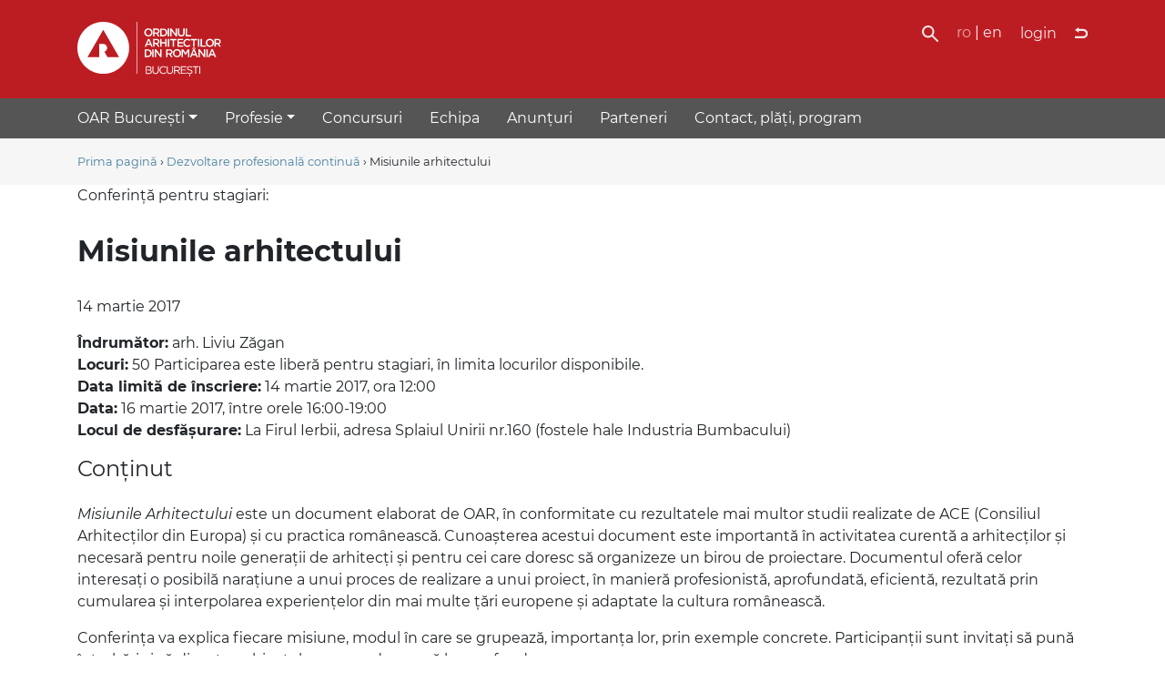

--- FILE ---
content_type: text/html; charset=utf-8
request_url: https://www.oar-bucuresti.ro/dezvoltare-profesionala/13/
body_size: 2920
content:
<!doctype html>
<html lang="ro">
<head>
<meta charset="utf-8">
<meta http-equiv="X-UA-Compatible" content="IE=edge">
<meta name="viewport" content="width=device-width, initial-scale=1">
<title>Misiunile arhitectului - OAR Bucuresti</title>
<meta name="format-detection" content="telephone=no">



<link href="/res/libs/bs-4.3.1/css/bootstrap.min.css" type="text/css" media="all" rel="stylesheet">
<link href="/static/v3/style.157447149.css" type="text/css" media="all" rel="stylesheet">




<meta property="og:site_name" content="OAR București">

<meta property="og:image" content="http://www.oar-bucuresti.ro/res/oar-simple.png">


</head>
<body>
  <div class="oar-header-logo" id="top">
    <div class="container py-4 d-flex">

      <div>
        <a href="/" style="opacity: 1"><img src="/res/sigla-oar-bucuresti-alb.svg" height="60" alt="Sigla OAR București"></a>
      </div>

      <div class="flex-fill text-right text-white">
        <ul class="oar-header-links">
          <li class="oar-search-link"><a href="/cautare/" title="Căutare"><img src="/static/v3/search.109766913.svg" alt="" height="18" width="18"></a></li>
          <li class="oar-translation-link"><span>ro</span> | <a href="/en/">en</a></li>
          <li>
            <a class="oar-header-link d-inline-block align-middle" href="/u/autentificare/">login</a>
            
          </li>
          <li><a class="oar-header-link d-inline-block align-middle" href="https://vechiul.oar-bucuresti.ro/dezvoltare-profesionala/13/" title="Vechiul site OAR Bucuresti"><img src="/static/v3/vechiul.109766913.svg" alt="" height="12" class="align-baseline"></a></li>
        </ul>
        <img id="oar-js-menu-toggle" class="oar-menu-toggle" src="/static/v3/menu-closed.109766913.svg" data-oar-other="/static/v3/menu-open.109766913.svg" alt="">
      </div>

    </div>
  </div>
  <div class="oar-nav-row text-white">
    <div id="oar-js-nav" class="container oar-nav oar-nav-display">
      <ul class="oar-nav-items"><li class=""><a class="js-oar-nav2-opener oar-nav-has-subitems dropdown-toggle" data-oar-nav-open="oar-nav-id-1" data-oar-nav-status="0" href="#">OAR București</a><ul class="oar-nav2-hidden" id="oar-nav-id-1"><li><a href="/despre/">Despre OAR București</a></li><li><a href="/regulament/">Regulament filială</a></li><li><a href="/regulament-sedinte/">Regulament ședințe CT</a></li><li><a href="/transparenta-decizionala/">Transparența decizională</a></li><li><a href="/istoric/">Istoric</a></li><li><a href="/documente/reuniuni_colegiu/">Ședințe foruri de conducere</a></li><li><a href="/documente/hotarari/">Hotărâri</a></li><li><a href="/documente/sedinte_ctatu/">Monitorizare ședințe CTATU</a></li><li><a href="/documente/">Documente</a></li><li><a href="/biblioteca/">Biblioteca</a></li><li><a href="/patrimoniu/">Patrimoniu</a></li></ul></li><li class=""><a class="js-oar-nav2-opener oar-nav-has-subitems dropdown-toggle" data-oar-nav-open="oar-nav-id-2" data-oar-nav-status="0" href="#">Profesie</a><ul class="oar-nav2-hidden" id="oar-nav-id-2"><li><a href="/atestare/">Stagiatură și atestare</a></li><li><a href="/dezvoltare-profesionala/">Dezvoltare profesională continuă</a></li><li><a href="/tabloul/">Tabloul Teritorial București</a></li><li><a href="/legislatie/">Legislatie</a></li><li><a href="/instrumente-profesionale/">Instrumente profesionale</a></li></ul></li><li class=""><a href="/concursuri/">Concursuri</a></li><li class=""><a href="/structura/">Echipa</a></li><li class=""><a href="/anunturi/">Anunțuri</a></li><li class=""><a href="/parteneri/">Parteneri</a></li><li class=""><a href="/contact/">Contact, plăți, program</a></li></ul>
    </div>
  </div>


  
  <div class="oar-bg-light py-3 oar-breadcrumb">
    <div class="container">
      
      <a href="/">Prima pagină</a>
      
      
      
        &rsaquo; <a href="/dezvoltare-profesionala/">Dezvoltare profesională continuă</a>
      
        &rsaquo; Misiunile arhitectului
      
    
    
    </div>
  </div>
  

  <div class="container">
    

<div class="oar-supratitle">Conferință pentru stagiari:</div>
<h1>Misiunile arhitectului</h1>
<p>14 martie 2017</p>



<p><strong>Îndrumător:</strong> arh. Liviu Zăgan <br><strong>Locuri:</strong> 50 Participarea este liberă pentru stagiari, în limita locurilor disponibile. <br><strong>Data limită de înscriere:</strong> 14 martie 2017, ora 12:00 <br><strong>Data:</strong> 16 martie 2017, între orele 16:00-19:00 <br><strong>Locul de desfășurare:</strong> La Firul Ierbii, adresa Splaiul Unirii nr.160 (fostele hale Industria Bumbacului)</p>
<h2>Conținut</h2>
<p><em>Misiunile Arhitectului </em>este un document elaborat de OAR, în conformitate cu rezultatele mai multor studii realizate de ACE (Consiliul Arhitecților din Europa) și cu practica românească. Cunoașterea acestui document este importantă în activitatea curentă a arhitecților și necesară pentru noile generații de arhitecți și pentru cei care doresc să organizeze un birou de proiectare. Documentul oferă celor interesați o posibilă narațiune a unui proces de realizare a unui proiect, în manieră profesionistă, aprofundată, eficientă, rezultată prin cumularea și interpolarea experiențelor din mai multe țări europene și adaptate la cultura românească.</p>
<p>Conferința va explica fiecare misiune, modul în care se grupează, importanța lor, prin exemple concrete. Participanții sunt invitați să pună întrebări și să discute subiectele pe care doresc să le aprofundeze.</p>
<h2>Modalități de înscriere</h2>
<p>Doritorii sunt invitați să se înscrie prin e-mail, pe adresa <a href="mailto:oarbuc@rdsmail.ro">oarbuc@rdsmail.ro</a></p>





  </div>

    <div class="oar-bg-dark py-5 mt-5 oar-footer">
      <div class="container">
        <div class="row">
          <div class="col-md-8">
            <p>
            <img src="/static/v3/oar-mono-alb.109766913.svg" width="60" height="60" alt="Sigla OAR">
            </p>
            <p><b>Filiala Teritorială București a Ordinului Arhitecților din România</b>
            <br>str. Sf. Constantin nr.32, sector 1, 010219, București, România
            <br>telefon/fax: 021-3039226
            <br>e-mail: <a href="mailto:secretariat@oar-bucuresti.ro">secretariat@oar-bucuresti.ro</a>
            <br><a href="/contact/">Contact, plăți și program de lucru</a> • <br><a href="/date-personale/">Prelucrarea datelor cu caracter personal</a>
          </div>
          <div class="col-md-4 text-right">
            
            <div class="mb-3"><a class="oar-footer-btn" href="/anunturi/abonare/">Abonare newsletter</a></div>
            <div class="oar-footer-social-links">
              Urmăriți-ne pe:
              <a href="https://www.instagram.com/oar_bucuresti/"><img height="20" src="/static/v3/instagram-white.109766913.svg" alt="Sigla Instagram" title="Oar București pe Instagram"></a>
              <a href="https://www.facebook.com/oar.bucuresti"><img height="20" src="/static/v3/facebook-white.109766913.svg" alt="Sigla Facebook" title="Oar București pe Facebook"></a>
            </div>
          </div>
        </div>
      </div>
    </div>


<script src="/static/v3/nav.109766913.js"></script>





</body></html>


--- FILE ---
content_type: text/css
request_url: https://www.oar-bucuresti.ro/static/v3/style.157447149.css
body_size: 3495
content:
/* montserrat-regular - latin_latin-ext */
@font-face {
  font-family: 'Montserrat';
  font-style: normal;
  font-weight: 400;
  src: url('/s/fonts/montserrat/montserrat-v13-latin_latin-ext-regular.eot'); /* IE9 Compat Modes */
  src: local('Montserrat Regular'), local('Montserrat-Regular'),
       url('/s/fonts/montserrat/montserrat-v13-latin_latin-ext-regular.eot?#iefix') format('embedded-opentype'), /* IE6-IE8 */
       url('/s/fonts/montserrat/montserrat-v13-latin_latin-ext-regular.woff2') format('woff2'), /* Super Modern Browsers */
       url('/s/fonts/montserrat/montserrat-v13-latin_latin-ext-regular.woff') format('woff'), /* Modern Browsers */
       url('/s/fonts/montserrat/montserrat-v13-latin_latin-ext-regular.ttf') format('truetype'), /* Safari, Android, iOS */
       url('/s/fonts/montserrat/montserrat-v13-latin_latin-ext-regular.svg#Montserrat') format('svg'); /* Legacy iOS */
}
/* montserrat-italic - latin_latin-ext */
@font-face {
  font-family: 'Montserrat';
  font-style: italic;
  font-weight: 400;
  src: url('/s/fonts/montserrat/montserrat-v13-latin_latin-ext-italic.eot'); /* IE9 Compat Modes */
  src: local('Montserrat Italic'), local('Montserrat-Italic'),
       url('/s/fonts/montserrat/montserrat-v13-latin_latin-ext-italic.eot?#iefix') format('embedded-opentype'), /* IE6-IE8 */
       url('/s/fonts/montserrat/montserrat-v13-latin_latin-ext-italic.woff2') format('woff2'), /* Super Modern Browsers */
       url('/s/fonts/montserrat/montserrat-v13-latin_latin-ext-italic.woff') format('woff'), /* Modern Browsers */
       url('/s/fonts/montserrat/montserrat-v13-latin_latin-ext-italic.ttf') format('truetype'), /* Safari, Android, iOS */
       url('/s/fonts/montserrat/montserrat-v13-latin_latin-ext-italic.svg#Montserrat') format('svg'); /* Legacy iOS */
}
/* montserrat-700 - latin_latin-ext */
@font-face {
  font-family: 'Montserrat';
  font-style: normal;
  font-weight: 700;
  src: url('/s/fonts/montserrat/montserrat-v13-latin_latin-ext-700.eot'); /* IE9 Compat Modes */
  src: local('Montserrat Bold'), local('Montserrat-Bold'),
       url('/s/fonts/montserrat/montserrat-v13-latin_latin-ext-700.eot?#iefix') format('embedded-opentype'), /* IE6-IE8 */
       url('/s/fonts/montserrat/montserrat-v13-latin_latin-ext-700.woff2') format('woff2'), /* Super Modern Browsers */
       url('/s/fonts/montserrat/montserrat-v13-latin_latin-ext-700.woff') format('woff'), /* Modern Browsers */
       url('/s/fonts/montserrat/montserrat-v13-latin_latin-ext-700.ttf') format('truetype'), /* Safari, Android, iOS */
       url('/s/fonts/montserrat/montserrat-v13-latin_latin-ext-700.svg#Montserrat') format('svg'); /* Legacy iOS */
}
/* montserrat-700italic - latin_latin-ext */
@font-face {
  font-family: 'Montserrat';
  font-style: italic;
  font-weight: 700;
  src: url('/s/fonts/montserrat/montserrat-v13-latin_latin-ext-700italic.eot'); /* IE9 Compat Modes */
  src: local('Montserrat Bold Italic'), local('Montserrat-BoldItalic'),
       url('/s/fonts/montserrat/montserrat-v13-latin_latin-ext-700italic.eot?#iefix') format('embedded-opentype'), /* IE6-IE8 */
       url('/s/fonts/montserrat/montserrat-v13-latin_latin-ext-700italic.woff2') format('woff2'), /* Super Modern Browsers */
       url('/s/fonts/montserrat/montserrat-v13-latin_latin-ext-700italic.woff') format('woff'), /* Modern Browsers */
       url('/s/fonts/montserrat/montserrat-v13-latin_latin-ext-700italic.ttf') format('truetype'), /* Safari, Android, iOS */
       url('/s/fonts/montserrat/montserrat-v13-latin_latin-ext-700italic.svg#Montserrat') format('svg'); /* Legacy iOS */
}

body {
    font-family: Montserrat, sans-serif;
    font-size: 16px;
}

h1, .h1 {
    font-size: 200%;
    font-weight: 700;
    margin-bottom: 30px;
    margin-top: 30px;
}

h2, .h2 {
    font-size: 150%;
    margin-bottom: 1.5rem;
}

h3, .h3 {
    font-size: 120%;
}

a {
    color: #447e9b;
}

a:hover {
    color: #036;
}

.dld a, .dxfiles-dld a {
    background-image: url('file.gif');
    background-repeat: no-repeat;
    background-position: left 50%;
    padding-left: 14px;
}

.dld-info {
    color: #999;
}

img[data-dxfiles-img] {
    max-width: 100%;
}

.oar-bg-dark {
    background-color: #555 !important;
}

.oar-bg-light {
    background-color: #f6f6f7 !important;
}

.oar-bg-red {
    background-color: #bc1d23 !important;
}

.oar-pagination {
    margin: 30px 0;
    text-align: justify;
}
.oar-pagination > span, .oar-pagination a {
    display: inline-block;
    line-height: 2.8em;
    text-align: center;
    width: 2.8em;
    height: 2.8em;
    border: 1px solid #d6d6d6;
    border-radius: 6px;
    text-decoration: none;
}
.oar-pagination a:active {
    background-color: #333;
    color: #fff;
}
.oar-pagination .disabled {
    color: #aaa;
    background-color: #f6f6f6;
}
.oar-pagination .skip {
    color: #aaa;
}
.oar-pagination .current {
    font-weight: bold;
    border-color: #000;
}
.oar-only-phone {
    display: none;
}


.oar-header-logo {
    background-color: #bc1d23;
}

.oar-logo-links {
    display: flex;
}

.oar-header-logo a,
.oar-header-logo a:hover,
.oar-header-logo a:visited,
.oar-header-logo a:active {
    color: white;
    opacity: 0.9;
    text-decoration: none;
}

.oar-header-links {
    list-style-type: none;
    margin: 0;
    padding: 0;
}
.oar-header-links li {
    display: inline;
    padding-left: 1rem;
}

.oar-translation-link span {
    opacity: 0.6;
}

.oar-menu-toggle {
    display: none;
    height: 24px;
    width: 24px;
    margin-top: 8px;
    cursor: pointer;
}

.oar-nav-row {
    background-color: #555;
}

.oar-nav-items {
    display: flex;
    margin: 0;
    padding: 0;
    list-style-type: none;
    flex-wrap: wrap;
}

.oar-nav-display {
    display: flex;
}


.oar-nav-items > li {
    padding: 10px 30px 10px 0;
    position: relative;
}

.oar-nav2-hidden, .oar-nav2-open .oar-nav2 {
    display: none;
}

.oar-nav2 {
    position: absolute;
    left: 0;
    top: 44px;
    background-color: #bc1d23;
    background-color: #555;
    z-index: 10000;
    padding: 20px;
    margin: 0;
    list-style-type: none;
}

.oar-nav2 li {
    margin-bottom: 9px;
    white-space: nowrap;
}

.oar-nav a {
    color: #fff;
}

.oar-nav li.active {
    font-weight: 700;
}

.oar-nav-has-subitems:after {
}

.oar-breadcrumb {
    font-size: 80%;
}
.oar-footer {
    color: #ccc;
}

.oar-footer a, .oar-footer a:visited, .oar-footer a:active {
    color: #fff;
}

.oar-footer-social-links a {
    padding-left: 0.5rem;
}

.oar-footer a.oar-footer-btn {
    background-color: #e6e6e6;
    border-radius: 2px;
    color: #222;
    display: inline-block;
    font-weight: 700;
    padding: 0.5rem 1rem;
    text-decoration: none;
    white-space: nowrap;
}

.oar-footer a.oar-footer-btn:hover {
    background-color: #fff;
    color: #000;
    text-decoration: none;
}


a.oar-hero-titling {
    padding: 10rem 0 5rem 0;
    color: #fff;
    display: block;
    text-decoration: none;
}

a.oar-hero-titling:hover {
    text-decoration: none;
}


.oar-hero-subject {
    text-transform: uppercase;
    font-size: 150%;
    font-weight: 700;
}
.oar-hero-title {
    font-size: 400%;
}

.oar-hero-subtitle {
    font-size: 150%;
}

.oar-deck {
    margin-right: -30px;
}

.oar-card {
    background-position: 50%;
    background-size: cover;
    cursor: pointer;
    float: left;
    height: 23rem;
    overflow: hidden;
    position: relative;
    width: 25%;
}

.oar-card-link, .oar-card-link:hover, .oar-card-link:active {
    text-decoration: none;
}

.oar-card-link:hover .oar-card-title {
    color: #bc1d23;
}
.oar-card-content {
    background-color: #fff;
    margin-right: 30px;
    padding: 1.5rem;
    display: block;
}

.oar-card-head {
    margin-right: 30px;
    background-color: 1px solid #f6f6f7;
    padding-bottom: 1px;
}

.oar-card-image {
    width: 100%;
    padding-bottom: 56.25%;
    background-position: center !important;
    background-repeat: no-repeat !important;
    background-size: cover !important;
    background-color: #fff;
}


.oar-card-category {
    font-size: 70%;
    font-weight: 700;
    text-transform: uppercase;
    margin-bottom: 0.5rem;
}

.oar-card-title {
    margin-bottom: 1rem;
}

.oar-card-subtitle {
    font-size: 80%;
}

.oar-row {
    display: flex;
    box-sizing: border-box;
}

.oar-col-left {
    box-sizing: border-box;
    flex: 1;
    padding-right: 20px;
    margin-bottom: 20px;
}

.oar-col-right {
    flex: 1;
    padding-left: 20px;
    margin-bottom: 20px;
}

.oar-btn, .oar-btn-outline {
    box-sizing: border-box;
    border-width: 2px;
    border-style: solid;
    border-color: #000000;
    display: inline-block;
    font-weight: bold;
    padding: 0.75rem 2rem;
    text-align: center;
    text-transform: uppercase;
    text-decoration: none;
}

.oar-btn:hover, .oar-btn-outline {
    text-decoration: none;
    background-color: transparent;
    color: #000000;
}

.oar-btn, .oar-btn-outline:hover {
    background-color: #000000;
    color: #ffffff;
    text-decoration: none;
}

/* start colors.py */

.oar-bg-01 {
    background-color: #a6ab4b;
}

.oar-bg-01-hatch {
    background-image: url('bg/bg-01.gif');
    text-shadow: 0 0 15px rgba(0, 0, 0, 0.1);
}

.oar-btn-01, .oar-btn-outline-01:hover {
    background-color: #a6ab4b;
    border-color: #a6ab4b;
    color: #fff;
}

.oar-btn-01:hover, .oar-btn-outline-01 {
    background-color: #ffffff;
    border-color: #a6ab4b;
    color: #a6ab4b;
}

.oar-bg-01 .oar-btn:hover,
.oar-bg-01 .oar-btn-outline {
    background-color: transparent;
    border-color: #ffffff;
    color: #fff;
}

.oar-bg-01 .oar-btn,
.oar-bg-01 .oar-btn-outline:hover {
    background-color: #ffffff;
    border-color: #ffffff;
    color: #a6ab4b;
}


.oar-bg-02 {
    background-color: #f5c631;
}

.oar-bg-02-hatch {
    background-image: url('bg/bg-02.gif');
    text-shadow: 0 0 15px rgba(0, 0, 0, 0.1);
}

.oar-btn-02, .oar-btn-outline-02:hover {
    background-color: #f5c631;
    border-color: #f5c631;
    color: #fff;
}

.oar-btn-02:hover, .oar-btn-outline-02 {
    background-color: #ffffff;
    border-color: #f5c631;
    color: #f5c631;
}

.oar-bg-02 .oar-btn:hover,
.oar-bg-02 .oar-btn-outline {
    background-color: transparent;
    border-color: #ffffff;
    color: #fff;
}

.oar-bg-02 .oar-btn,
.oar-bg-02 .oar-btn-outline:hover {
    background-color: #ffffff;
    border-color: #ffffff;
    color: #f5c631;
}


.oar-bg-03 {
    background-color: #ffde00;
}

.oar-bg-03-hatch {
    background-image: url('bg/bg-03.gif');
    text-shadow: 0 0 15px rgba(0, 0, 0, 0.1);
}

.oar-btn-03, .oar-btn-outline-03:hover {
    background-color: #ffde00;
    border-color: #ffde00;
    color: #fff;
}

.oar-btn-03:hover, .oar-btn-outline-03 {
    background-color: #ffffff;
    border-color: #ffde00;
    color: #ffde00;
}

.oar-bg-03 .oar-btn:hover,
.oar-bg-03 .oar-btn-outline {
    background-color: transparent;
    border-color: #ffffff;
    color: #fff;
}

.oar-bg-03 .oar-btn,
.oar-bg-03 .oar-btn-outline:hover {
    background-color: #ffffff;
    border-color: #ffffff;
    color: #ffde00;
}


.oar-bg-04 {
    background-color: #ffa933;
}

.oar-bg-04-hatch {
    background-image: url('bg/bg-04.gif');
    text-shadow: 0 0 15px rgba(0, 0, 0, 0.1);
}

.oar-btn-04, .oar-btn-outline-04:hover {
    background-color: #ffa933;
    border-color: #ffa933;
    color: #fff;
}

.oar-btn-04:hover, .oar-btn-outline-04 {
    background-color: #ffffff;
    border-color: #ffa933;
    color: #ffa933;
}

.oar-bg-04 .oar-btn:hover,
.oar-bg-04 .oar-btn-outline {
    background-color: transparent;
    border-color: #ffffff;
    color: #fff;
}

.oar-bg-04 .oar-btn,
.oar-bg-04 .oar-btn-outline:hover {
    background-color: #ffffff;
    border-color: #ffffff;
    color: #ffa933;
}


.oar-bg-05 {
    background-color: #ff6018;
}

.oar-bg-05-hatch {
    background-image: url('bg/bg-05.gif');
    text-shadow: 0 0 15px rgba(0, 0, 0, 0.1);
}

.oar-btn-05, .oar-btn-outline-05:hover {
    background-color: #ff6018;
    border-color: #ff6018;
    color: #fff;
}

.oar-btn-05:hover, .oar-btn-outline-05 {
    background-color: #ffffff;
    border-color: #ff6018;
    color: #ff6018;
}

.oar-bg-05 .oar-btn:hover,
.oar-bg-05 .oar-btn-outline {
    background-color: transparent;
    border-color: #ffffff;
    color: #fff;
}

.oar-bg-05 .oar-btn,
.oar-bg-05 .oar-btn-outline:hover {
    background-color: #ffffff;
    border-color: #ffffff;
    color: #ff6018;
}


.oar-bg-06 {
    background-color: #009aa8;
}

.oar-bg-06-hatch {
    background-image: url('bg/bg-06.gif');
    text-shadow: 0 0 15px rgba(0, 0, 0, 0.1);
}

.oar-btn-06, .oar-btn-outline-06:hover {
    background-color: #009aa8;
    border-color: #009aa8;
    color: #fff;
}

.oar-btn-06:hover, .oar-btn-outline-06 {
    background-color: #ffffff;
    border-color: #009aa8;
    color: #009aa8;
}

.oar-bg-06 .oar-btn:hover,
.oar-bg-06 .oar-btn-outline {
    background-color: transparent;
    border-color: #ffffff;
    color: #fff;
}

.oar-bg-06 .oar-btn,
.oar-bg-06 .oar-btn-outline:hover {
    background-color: #ffffff;
    border-color: #ffffff;
    color: #009aa8;
}


.oar-bg-07 {
    background-color: #05b3b1;
}

.oar-bg-07-hatch {
    background-image: url('bg/bg-07.gif');
    text-shadow: 0 0 15px rgba(0, 0, 0, 0.1);
}

.oar-btn-07, .oar-btn-outline-07:hover {
    background-color: #05b3b1;
    border-color: #05b3b1;
    color: #fff;
}

.oar-btn-07:hover, .oar-btn-outline-07 {
    background-color: #ffffff;
    border-color: #05b3b1;
    color: #05b3b1;
}

.oar-bg-07 .oar-btn:hover,
.oar-bg-07 .oar-btn-outline {
    background-color: transparent;
    border-color: #ffffff;
    color: #fff;
}

.oar-bg-07 .oar-btn,
.oar-bg-07 .oar-btn-outline:hover {
    background-color: #ffffff;
    border-color: #ffffff;
    color: #05b3b1;
}


.oar-bg-08 {
    background-color: #a0ccb9;
}

.oar-bg-08-hatch {
    background-image: url('bg/bg-08.gif');
    text-shadow: 0 0 15px rgba(0, 0, 0, 0.1);
}

.oar-btn-08, .oar-btn-outline-08:hover {
    background-color: #a0ccb9;
    border-color: #a0ccb9;
    color: #fff;
}

.oar-btn-08:hover, .oar-btn-outline-08 {
    background-color: #ffffff;
    border-color: #a0ccb9;
    color: #a0ccb9;
}

.oar-bg-08 .oar-btn:hover,
.oar-bg-08 .oar-btn-outline {
    background-color: transparent;
    border-color: #ffffff;
    color: #fff;
}

.oar-bg-08 .oar-btn,
.oar-bg-08 .oar-btn-outline:hover {
    background-color: #ffffff;
    border-color: #ffffff;
    color: #a0ccb9;
}


.oar-bg-09 {
    background-color: #7bb349;
}

.oar-bg-09-hatch {
    background-image: url('bg/bg-09.gif');
    text-shadow: 0 0 15px rgba(0, 0, 0, 0.1);
}

.oar-btn-09, .oar-btn-outline-09:hover {
    background-color: #7bb349;
    border-color: #7bb349;
    color: #fff;
}

.oar-btn-09:hover, .oar-btn-outline-09 {
    background-color: #ffffff;
    border-color: #7bb349;
    color: #7bb349;
}

.oar-bg-09 .oar-btn:hover,
.oar-bg-09 .oar-btn-outline {
    background-color: transparent;
    border-color: #ffffff;
    color: #fff;
}

.oar-bg-09 .oar-btn,
.oar-bg-09 .oar-btn-outline:hover {
    background-color: #ffffff;
    border-color: #ffffff;
    color: #7bb349;
}


.oar-bg-10 {
    background-color: #b3b014;
}

.oar-bg-10-hatch {
    background-image: url('bg/bg-10.gif');
    text-shadow: 0 0 15px rgba(0, 0, 0, 0.1);
}

.oar-btn-10, .oar-btn-outline-10:hover {
    background-color: #b3b014;
    border-color: #b3b014;
    color: #fff;
}

.oar-btn-10:hover, .oar-btn-outline-10 {
    background-color: #ffffff;
    border-color: #b3b014;
    color: #b3b014;
}

.oar-bg-10 .oar-btn:hover,
.oar-bg-10 .oar-btn-outline {
    background-color: transparent;
    border-color: #ffffff;
    color: #fff;
}

.oar-bg-10 .oar-btn,
.oar-bg-10 .oar-btn-outline:hover {
    background-color: #ffffff;
    border-color: #ffffff;
    color: #b3b014;
}


.oar-bg-11 {
    background-color: #c7dabc;
}

.oar-bg-11-hatch {
    background-image: url('bg/bg-11.gif');
    text-shadow: 0 0 15px rgba(0, 0, 0, 0.1);
}

.oar-btn-11, .oar-btn-outline-11:hover {
    background-color: #c7dabc;
    border-color: #c7dabc;
    color: #fff;
}

.oar-btn-11:hover, .oar-btn-outline-11 {
    background-color: #ffffff;
    border-color: #c7dabc;
    color: #c7dabc;
}

.oar-bg-11 .oar-btn:hover,
.oar-bg-11 .oar-btn-outline {
    background-color: transparent;
    border-color: #ffffff;
    color: #fff;
}

.oar-bg-11 .oar-btn,
.oar-bg-11 .oar-btn-outline:hover {
    background-color: #ffffff;
    border-color: #ffffff;
    color: #c7dabc;
}


.oar-bg-12 {
    background-color: #2fbad9;
}

.oar-bg-12-hatch {
    background-image: url('bg/bg-12.gif');
    text-shadow: 0 0 15px rgba(0, 0, 0, 0.1);
}

.oar-btn-12, .oar-btn-outline-12:hover {
    background-color: #2fbad9;
    border-color: #2fbad9;
    color: #fff;
}

.oar-btn-12:hover, .oar-btn-outline-12 {
    background-color: #ffffff;
    border-color: #2fbad9;
    color: #2fbad9;
}

.oar-bg-12 .oar-btn:hover,
.oar-bg-12 .oar-btn-outline {
    background-color: transparent;
    border-color: #ffffff;
    color: #fff;
}

.oar-bg-12 .oar-btn,
.oar-bg-12 .oar-btn-outline:hover {
    background-color: #ffffff;
    border-color: #ffffff;
    color: #2fbad9;
}

/* end colors.py */

@media (max-width: 991px) {

    .oar-card {
        width: 33.333%;
    }

}

@media (max-width: 767px) {

    .oar-card {
        width: 50%;
    }

    .oar-menu-toggle {
        display: inline-block;
    }

    .oar-nav-items {
        flex-direction: column;
    }

    .oar-nav-display {
        display: none;
    }

    .oar-nav2 {
        position: static;
        z-index: auto;
    }

    .oar-pagination .current {
        width: 5.6em;
    }
    .oar-only-phone {
        display: inline-block;
    }
    .oar-pagination .oar-skip-phone {
        display: none;
    }

}

@media (max-width: 480px) {

    .oar-card {
        width: 100%;
        height: auto;
    }

    .oar-row {
        display: block;
        box-sizing: border-box;
    }

    .oar-col-left, .oar-col-right {
        padding: 0;
    }

}


--- FILE ---
content_type: image/svg+xml
request_url: https://www.oar-bucuresti.ro/static/v3/menu-closed.109766913.svg
body_size: 273
content:
<?xml version="1.0" encoding="UTF-8" standalone="no"?>
<svg
   xmlns:svg="http://www.w3.org/2000/svg"
   xmlns="http://www.w3.org/2000/svg"
   width="24"
   height="24"
   viewBox="0 0 24 24"
   version="1.1"
>
<rect
     height="2"
     id="r1"
     style="opacity:1;stroke:none;stroke-width:0;fill:#fcfcfc"
     width="24"
     x="0"
     y="22.000086"
/>
<rect
     height="2"
     id="r2"
     style="opacity:1;stroke:none;stroke-width:0;fill:#fcfcfc"
     width="24"
     x="0"
     y="4"
/>
  <rect
     height="2"
     id="r3"
     style="opacity:1;stroke:none;stroke-width:0;fill:#fcfcfc"
     width="24"
     x="0"
     y="13"
/>
</svg>
